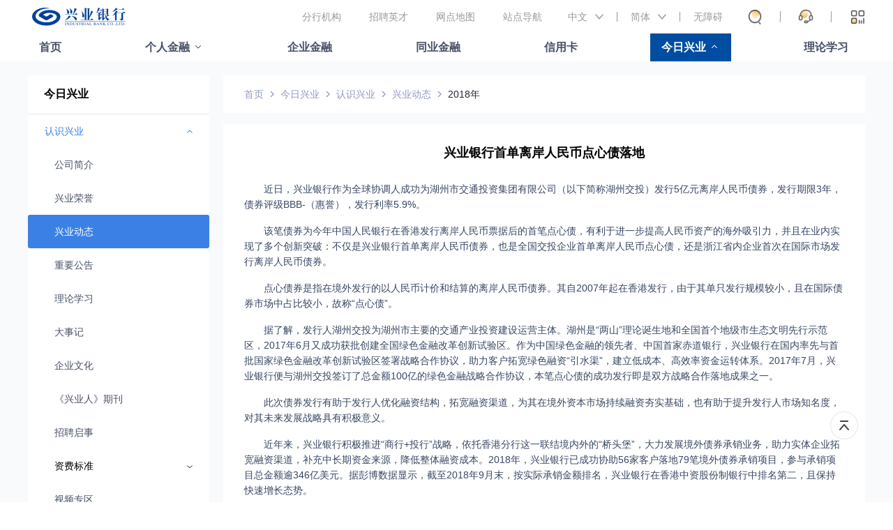

--- FILE ---
content_type: text/html; charset=UTF-8
request_url: https://www.cib.com.cn/cn/aboutCIB/about/news/2018/20181207.html
body_size: 2704
content:
<html lang="en">

<head>
    <title>兴业银行首单离岸人民币点心债落地 -- 兴业银行官方网站</title>
    <meta charset="utf-8" />
<meta name="viewport" content="width=device-width,initial-scale=1.0">
<meta http-equiv="X-UA-Compatible" comtent="ie=edge">
<meta content="兴业银行，兴业银行官网，兴业，兴业银行网上银行，兴业银行企业网银，兴业银行股份有限公司，兴业银行app，Industrial Bank CO.,LTD.，CIB，网银,兴业银行招聘，重要公告，兴业动态，兴业银行app，兴业普惠，兴业管家，兴业生活，钱大掌柜，银银平台，绿色银行，财富银行，投资银行，个人养老金，数字人民币，天天宝，信用卡，借记卡，存款，结算，票据承兑与贴现，债券，证券，资产托管，同业拆借，外汇，银行卡，保险，保管箱，黄金，基金"
    name="keywords" />
<meta content="兴业银行官方网站。兴业银行（股票代码：601166）是经国务院、中国人民银行批准成立的首批股份制商业银行之一，目前已发展成为以银行为主体，涵盖信托、金融租赁、基金、期货、资产管理、消费金融、理财、数字金融、研究咨询等在内的现代综合金融服务集团，不断完善覆盖境内境外、线上线下的多元化服务网络，已成为国内系统重要性银行。"
    name="description" />
<link rel="stylesheet" href="/cn/resources2023/css/2023/common.css">
<link rel="stylesheet" href="/cn/resources2023/accessibility/accessibility.css">
<link rel="stylesheet" href="/cn/resources2023/css/2023/head.css">
<link rel="stylesheet" href="/cn/resources2023/css/2023/footer.css">

<script src="/cn/resources2023/js/2023/jquery.min.js"></script>
<script src="/cn/resources2023/js/2023/jquery.slides.js"></script>

<script src="/cn/resources2023/js/2023/utils.js"></script>

<script src="/cn/resources2023/js/2023/head.js"></script>
<script src="/cn/resources2023/accessibility/accessibility.js"></script>
<script src="/cn/resources2023/js/2023/translator.js"></script>
<script src="/cn/CibHeader-2023.js" Spm_C="" Spm_D="" id="HeaderScriptEl"></script>
<script src="/cn/CibFooter-2023.js" Spm_C="" Spm_D="" id="FooterScriptEl"></script>
<script src="https://m.cib.com.cn/app/common/sensorsdata.min2023.js"></script>
<script src="https://m.cib.com.cn/app/common/shen2025.js"></script>

<link rel="stylesheet" href="/cn/resources2023/css/2023/mediaelementplayer.min.css">
    <link rel="stylesheet" href="/cn/resources2023/css/2023/listpage.css">
    <script src="/cn/resources2023/js/2023/mediaelementplayer.min.js"></script>
    <script src="/cn/resources2023/js/2023/content-page.js"></script>
    
</head>

<body>
    <div class="wrap padding-bottom-30" infoArea="1">
        <div class="wrap-container">
            <div class="left" id="leftmenu" Spm_C="" Spm_D=""></div>
<script src="/cn/aboutCIB/leftmenu.js" type="text/javascript" deffer=true></script>
<div class="right">
    <div class="bread-crumb">
        <div class="bread-crumb-item"><a href="/cn/index.html">首页</a></div><div class="bread-crumb-item"><a href="/cn/aboutCIB/index.html">今日兴业</a></div><div class="bread-crumb-item"><a href="/cn/aboutCIB/about/index.html">认识兴业</a></div><div class="bread-crumb-item"><a href="/cn/aboutCIB/about/news/index.html">兴业动态</a></div><div class="bread-crumb-item last"><a href="/cn/aboutCIB/about/news/2018/index.html">2018年</a></div>
</div>
    <div class="content-container">
        <h3>兴业银行首单离岸人民币点心债落地</h3>
              <p>近日，兴业银行作为全球协调人成功为湖州市交通投资集团有限公司（以下简称湖州交投）发行5亿元离岸人民币债券，发行期限3年，债券评级BBB-（惠誉），发行利率5.9%。</p>
<p>该笔债券为今年中国人民银行在香港发行离岸人民币票据后的首笔点心债，有利于进一步提高人民币资产的海外吸引力，并且在业内实现了多个创新突破：不仅是兴业银行首单离岸人民币债券，也是全国交投企业首单离岸人民币点心债，还是浙江省内企业首次在国际市场发行离岸人民币债券。</p>
<p>点心债券是指在境外发行的以人民币计价和结算的离岸人民币债券。其自2007年起在香港发行，由于其单只发行规模较小，且在国际债券市场中占比较小，故称&ldquo;点心债&rdquo;。</p>
<p>据了解，发行人湖州交投为湖州市主要的交通产业投资建设运营主体。湖州是&ldquo;两山&rdquo;理论诞生地和全国首个地级市生态文明先行示范区，2017年6月又成功获批创建全国绿色金融改革创新试验区。作为中国绿色金融的领先者、中国首家赤道银行，兴业银行在国内率先与首批国家绿色金融改革创新试验区签署战略合作协议，助力客户拓宽绿色融资&ldquo;引水渠&rdquo;，建立低成本、高效率资金运转体系。2017年7月，兴业银行便与湖州交投签订了总金额100亿的绿色金融战略合作协议，本笔点心债的成功发行即是双方战略合作落地成果之一。</p>
<p>此次债券发行有助于发行人优化融资结构，拓宽融资渠道，为其在境外资本市场持续融资夯实基础，也有助于提升发行人市场知名度，对其未来发展战略具有积极意义。</p>
<p>近年来，兴业银行积极推进&ldquo;商行+投行&rdquo;战略，依托香港分行这一联结境内外的&ldquo;桥头堡&rdquo;，大力发展境外债券承销业务，助力实体企业拓宽融资渠道，补充中长期资金来源，降低整体融资成本。2018年，兴业银行已成功协助56家客户落地79笔境外债券承销项目，参与承销项目总金额逾346亿美元。据彭博数据显示，截至2018年9月末，按实际承销金额排名，兴业银行在香港中资股份制银行中排名第二，且保持快速增长态势。</p></div>
</div></div>
    </div>
</body>

</html>

--- FILE ---
content_type: text/css
request_url: https://www.cib.com.cn/cn/resources2023/css/2023/footer.css
body_size: 1379
content:
* {
    margin: 0;
    padding: 0;
    outline: 0;
}

/* :root {
    --xingyeBlur: red
} */

/* body {
    font-family: "Microsoft YaHei", 微软雅黑, "Adobe 黑体 Std", 思源黑体, Arial, serif, sans-serif;
    width: 100%;
    height: 100%;
    min-width: 1200px;
    overflow: auto;
} */

ul {
    padding-left: 0;
    list-style-type: none;
    margin: 0;
}

a {
    cursor: pointer;
    text-decoration: none;

}

.clear-float::after {
    display: block;
    clear: both;
    content: '';
}

.footer-line {
    font-size: 14px;
    color: #b4b4b4;
    font-weight: 400;
}

.footer-line a {
    color: #b4b4b4;
}



.footer-divider-line {
    width: 100%;
    height: 1px;
    background-color: #707070;
    opacity: 0.38;
    margin: 17.5px auto 24.4px;
}

.location_icon {
    width: 12px;
    height: 12px;
    display: inline-block;
    background-image: url("./images/footer/ico_position.png");
    background-size: cover;
    margin-right: 5px;
}

.police_icon {
    width: 19px;
    height: 20px;
    display: inline-block;
    background-size: 100%;
    background-image: url("./images/footer/ico_police.png");
    /* vertical-align: text-bottom; */
    position: absolute;
    top: -3px;
    left: 0px;
}

.police_icon+span {
    margin-left: 30px;
}

.footer-complaint {
    float: right;
}

.footer-complaint .phone {
    background: #3D4053;
    border-radius: 4px 4px 0 0;
    width: 178px;
    height: 98px;
    display: table;
}

.footer-complaint .phone .title {
    font-size: 16px;
    color: #FFFFFF;
    text-align: justify;
    font-weight: 700;
    margin: 22px auto 8px;
    text-align: center;
    padding-left: 16px;
    box-sizing: border-box;
    position: relative;

}

.footer-complaint .phone .title::before {
    content: '';
    display: block;
    height: 16px;
    width: 16px;
    background-image: url(./images/edu/hotline.png);
    position: absolute;
    left: 49px;
    top: 50%;
    transform: translateY(-50%);
}

.footer-complaint .phone .num {
    font-size: 30px;
    color: #FFFFFF;
    text-align: center;
    line-height: 30px;
    font-weight: 700;
}

.footer-complaint .flow {
    background: #014DA1;
    border-radius: 0 0 4px 4px;
    width: 178px;
    height: 76px;
}

.footer-complaint .flow a {
    font-size: 14px;
    color: #fff;
    letter-spacing: 0;
    line-height: 22px;
    display: inline-block;
    width: 98px;
    padding: 16px 24px;
    position: relative;
}

.footer-complaint .flow a::after {
    content: '';
    display: block;
    width: 28px;
    height: 28px;
    background-image: url(./images/edu/arrow.png);
    position: absolute;
    right: -8px;
    top: 50%;
    transform: translateY(-50%);
}




.footer.wrap {
    width: 100%;
    height: 331px;
    background-color: #262834;
    padding-top: 60px;
    box-sizing: border-box;
}

.footer-area>li {
    float: left;
    width: 275px;
    height: 192px;
    margin-left: 20px;
}

.footer-area>li:first-child {
    margin-left: 0;
}

.footer-area>li.code {

    width: 141px;
    margin-left: 30px;
}

.footer-area li.code-1 {
    margin-left: 17px;
}

.footer-area li .title {
    color: #fff;
    font-size: 16px;
    font-weight: 700;

    margin-bottom: 25px;
}

.footer-area li .sub-title {
    font-size: 14px;
    color: #999;
    line-height: 30px;
    font-weight: 400;
}

.footer-area li .sub-title a {
    color: #999;
}

.footer-area li .sub-title a:hover,
.footer-line a:hover {
    color: #fff !important;
}

.footer-area li.code .sub-title {
    font-size: 12px;
    letter-spacing: 0.63px;
    line-height: 1;
    color: #999;
    text-align: center;
}

.footer-area li.code img {
    display: block;
    width: 140px;
    height: 140px;
    margin: 0 auto 20px;
}



.footer-line ul {
    margin-left: 72px;
}

.footer-line ul::after {
    content: '';
    clear: both;
    display: block;
}

.footer-line ul li {
    float: left;
    height: 20px;
    line-height: 1;
    position: relative;
}

.footer-line ul li:not(:first-child) {
    margin-left: 40px;
}

.footer-line ul li:last-child a {
    padding-left: 22px;
}

.footer-complaint .flow a:hover {
    color: #999 !important;
}

--- FILE ---
content_type: text/css
request_url: https://www.cib.com.cn/cn/resources2023/css/2023/listpage.css
body_size: 4274
content:
.wrap {
    width: 100%;
    background-color: #f9fafc;

}

.wrap-container {
    width: 1200px;
    margin: auto;
}

.wrap-container::after {
    display: block;
    content: '';
    clear: both;
}

.left {
    float: left;
    width: 260px;
    background: #FFFFFF;
    /* position: sticky; */
    /* top: 0px; */
    margin-top: 20px;
    min-height: 700px
}

.right {
    float: right;
    width: 920px;
    background: #f9fafc;
    margin-top: 20px;
    overflow: hidden;
}

.left .title {
    padding-left: 23px;
    margin: 17px 0;

}

.divide-line {
    border-bottom: 1px solid #E7E7E7;
    width: 100%;
}

.left .sub-title {
    /* margin: 12px 0; */
    /* padding-left: 23px; */
    color: #000000;
    font-size: 14px;
    line-height: 48px;
    position: relative;
    height: 48px;

}

.left .sub-title a {
    color: #000000;
    display: block;
    height: 100%;
    overflow: hidden;
    text-overflow: ellipsis;
    white-space: nowrap;
}

.left .sub-title a:hover {
    color: #000000;
}

.left .sub-title:hover,
.left li:hover {
    background-color: rgba(59, 129, 229, 0.08);

}

.left .select.level-0>.sub-title {
    /* background-color: rgba(59,129,229,0.08); */
    color: #3B81E5;
}

.left .select.level-0>.sub-title a {
    /* background-color: rgba(59,129,229,0.08); */
    color: #3B81E5 !important;
}

.left .arrow_icon {
    width: 12px;
    height: 12px;
    display: inline-block;
    background-image: url(./images/icons/arrow_leftmenu_updown01.png);
    background-size: 100%;
    background-repeat: no-repeat;
    right: 22px;
    top: 19px;
    position: absolute;
    background-position: 0 -12px;
}

.left .level-0>.sub-title .arrow_icon {
    background-image: url(./images/icons/arrow_leftmenu_updown02.png);
}

.left .select>.sub-title .arrow_icon {
    background-position: 0 0px;
}

.ul-1 {
    display: none;
}

.select>.ul-1 {
    display: block;
}

.left li {
    font-size: 14px;
    color: #384762;
    line-height: 48px;
    height: 48px;
    /* padding: 11px 0; */
    white-space: nowrap;
    border-radius: 3px;
    /* width: 244px; */
    /* margin: auto; */
    letter-spacing: 0;
    border-radius: 3px;
}

.left li a {
    color: #384762;
    /* margin-left: 30px; */
}

.left li.select {
    background: #3B81E5;
    color: #FFFFFF;
}

.left li.select a {
    color: #FFFFFF;
}

.left li.select a:hover {
    color: #FFFFFF !important;
}

.level-0 li {
    text-indent: 1em;
}

.level-1 {
    text-indent: 1em;
}

.level-1 li {
    text-indent: 2em;
}

.level-2 {
    text-indent: 2em;
}

.level-2 li {
    text-indent: 3em;
}

.level-3 li {
    text-indent: 4em;
}

.level-4 li {
    text-indent: 5em;
}

.level-5 li {
    text-indent: 6em;
}

.level-6 li {
    text-indent: 7em;
}

.level-7 li {
    text-indent: 8em;
}

.bread-crumb {
    height: 54px;
    line-height: 54px;
    background-color: #FFFFFF;
    font-size: 14px;
    box-sizing: border-box;
    padding-left: 30px;
    margin-bottom: 16px;
}

.bread-crumb::after {
    display: block;
    content: '';
    clear: both;
}

.bread-crumb-item {
    float: left;
    color: #9199bd;
}

.bread-crumb-item a {
    color: #9199bd;
}

.bread-crumb-item:last-child::after {
    display: none;
}

.bread-crumb-item:last-child {
    color: #242933;
}

.bread-crumb-item:last-child a {
    color: #242933;
}

.bread-crumb-item::after {
    content: '';
    display: inline-block;
    width: 16px;
    height: 16px;
    background-image: url('./images/icons/chevron-right.png');
    background-size: 100%;
    margin: auto 4px;
    position: relative;
    top: 3px;
}

.menu-container {
    background-color: #FFFFFF;
    /* padding: 0 16px 0 24px; */

    box-sizing: border-box;
    font-size: 14px;
    /* margin-bottom: 30px; */
}

.menu-container.level-0 .sub-title,
.menu-container.level-0 li {
    box-sizing: border-box;
    padding-left: 24px;
    padding-right: 35px;
    overflow: hidden;
    text-overflow: ellipsis;
    white-space: nowrap;
}

.menu-container li {
    height: 48px;
    line-height: 48px;
    /* border-bottom: 1px solid #ede7e7;
    color: #475166; */
}

.menu-container li a {
    color: #475166;
    display: block;
    height: 100%;
    overflow: hidden;
    text-overflow: ellipsis;
    white-space: nowrap;
    /* margin-left: 24px; */
}

.menu-container li a:hover {
    color: #475166 !important;
}

.list-container {
    background-color: #FFFFFF;
    min-height: 600px;
    padding: 0 24px 8px 24px;
    box-sizing: border-box;
    /* overflow: hidden; */
}

.list {
    /* background-color: #FFFFFF; */
    /* padding: 0 16px 0 24px; */

    /* box-sizing: border-box; */
    font-size: 14px;
    /* margin-bottom: 30px; */
    /* min-height: 600px; */
}

.list::before {
    display: table;
    content: '';
}

.list li:first-of-type {
    margin-top: 8px;
}

.list li:last-of-type {
    border-bottom: none;
}

.list li {
    height: 45px;
    line-height: 45px;
    border-bottom: 1px solid #ede7e7;
}

.list li a {
    color: #475166;
    max-width: 750px;
    display: inline-block;
    text-overflow: ellipsis;
    white-space: nowrap;
    overflow: hidden;
    box-sizing: border-box;
    padding-right: 50px;
    position: relative;
    /* margin-left: 24px; */
}

.create-time {
    float: right;
    color: #a8a8a8;

}

.create-time .date {
    font-size: 14px;
    line-height: 18px;

}

.create-time .year {
    font-size: 14px;
    line-height: 18px;
}

.time-container {
    width: 880px;
    margin: auto;
    overflow: hidden;
}

.time-line {
    padding: 30px 0;
    box-sizing: border-box;
    width: 2000px;
    transition: left 0.01s;
    left: 0;
    position: relative;
}

.time-line::after {
    display: block;
    clear: both;
    content: '';
}

.time-line li {
    float: left;
    width: 100px;
    font-size: 14px;
    color: #384762;
    /* padding: 20px 0; */
    position: relative;
    height: 70px;

}

.time-line li a {
    display: block;
    height: 100%;
}

.time-line .tail {
    border-bottom: 2px solid #ededed;
    width: 100%;
    position: absolute;
    top: 50%;
    left: 0;
}

.time-line .content {
    height: 50%;
    position: relative;
    color: #384762;
    text-align: center;
}

.time-line .bottom .content {
    top: 50%;
    box-sizing: border-box;
    padding-top: 16px;
}

.time-line .bottom .hump {
    top: calc(50% + 2px);
}

.time-line li.select .content {
    font-weight: 700;
    color: #014da1;
}

.time-line li .hump {
    height: 8px;
    width: 2px;
    background: #d0d0d0;
    border-radius: 8px 0 0 8px;
    position: absolute;
    left: 50%;
    top: calc(50% - 8px);
}

.time-line .select::after {
    content: '';
    display: block;
    height: 33px;
    width: 33px;
    background-image: url(./images/list-page/logo.png);
    position: absolute;
    top: calc(50% - 16px);
    left: calc(50% - 16px);
}


.content-container::before {
    content: '';
    display: table;
}

.content-container {
    background: #FFFFFF;
    min-height: 600px;
    /* display: table; */
    width: 100%;
    box-sizing: border-box;
    padding: 0 30px 16px;
    margin: 16px auto 0;
}

.content-container>.title,
.content-container h3 {
    font-size: 18px;
    color: #000000;
    letter-spacing: 0;
    text-align: center;
    line-height: 22px;
    font-weight: 700;
    margin: 30px auto;
}

/* .content-container>.title a {
    color: #000000;
} */

.content-container .sub-title,
.content-container h5 {
    font-size: 14px;
    color: #000000;
    letter-spacing: 0;
    line-height: 14px;
    font-weight: 700;
    margin: 32px auto 16px;
}

.content-container .sub-title::before,
.content-container h5::before {
    content: '';
    display: inline-block;
    border-radius: 2px;
    height: 14px;
    width: 3px;
    background: #014da1;
    margin-right: 10px;
    position: relative;
    top: 2px;
}

.content-container>.content,
.content-container p,
.content-container>ul li,
.content-container>ol li {
    font-size: 14px;
    color: #384762;
    letter-spacing: 0;
    line-height: 22px;
    font-weight: 400;
    text-indent: 2em;
    margin: 16px auto;
    /*text-align: justify;*/
}

.content-container>ul,
.content-container>ol {
    list-style: none;
}

.content-container>ul li span {
    display: inline-block;
    width: 4px;
    height: 4px;
    border-radius: 50%;
    position: relative;
    top: 50%;
    transform: translateY(-50%);
    margin-right: 0.5em;
}

.content-container p a {
    text-decoration: underline;
    color: #279AFF;
}

.content-container .image-container img:not(:first-child) {
    margin-left: 16px;
}

.content-container .image-container {
    margin: 16px auto;

}

.content-container .image-container img {
    float: left;

}

.content-container img {
    display: block;
    margin: auto;
    object-fit: cover;
    object-position: center;
}

.content-container p img {
    display: inline;
}

.content-container .image-container::after {
    clear: both;
    display: block;
    content: '';
}

.table-container {
    overflow: auto;
    position: relative;
    /* padding-top: 4px;
    padding-right: 4px; */
}


.table-container_scrollbar {
    position: absolute;
    height: 4px;
    width: 427px;
    border-radius: 3px;
    background: #CCCCCC;
    top: 0px;
    left: 0;
    cursor: pointer;
}

.table-container::after {
    content: '';
}

.content-container table {
    border: 0px;
    border-collapse: collapse;
    overflow: auto;
    position: relative;
    border-style: none !important;
}

.content-container tr {
    border-left: none;
    border-right: none;
}

.content-container .table-head table tr:first-child td,
table.no-fix tr:first-child td {
    background: #F7F8FA;
    color: #3F485A;
    border-bottom: 0;
}

.content-container table.no-bg tr:first-child td {
    border-top: 1px solid #E5E5E5;
}

.content-container td {
    font-size: 14px;
    color: #242933;
    line-height: 22px;
    padding: 11px 0;
    border-bottom: 1px solid #E5E5E5;
    box-sizing: border-box;
    /*   word-break: break-all;*/
}

.content-container td .cell {
    box-sizing: border-box;
    -webkit-box-sizing: border-box;
    box-sizing: border-box;
    overflow: hidden;
    text-overflow: ellipsis;
    white-space: normal;
    word-break: break-all;
    line-height: 23px;
    padding-left: 10px;
    padding-right: 10px;
}

.content-container .table-head table tr:first-child td .cell {
    display: inline-block;
    -webkit-box-sizing: border-box;
    box-sizing: border-box;
    position: relative;
    vertical-align: middle;
    padding-left: 10px;
    padding-right: 10px;
    width: 100%;
}

.content-container table p {
    text-indent: 0em;
    margin: 0;
}

.content-container .table-head {
    position: relative;
}

.content-container .table-body {
    position: relative;
    overflow-x: auto;
    overflow-y: auto;
}

.content-container .table-container_scrollbar_y {
    position: absolute;
    right: 0px;
    width: 4px;
    border-radius: 3px;
    background: #CCCCCC;
    top: 0;
    cursor: pointer;
}

.content-container td a {
    color: #279AFF;
}

.content-container td img {
    display: block;
    margin: 0;
}

.content-container td img.default {
    width: 116px;
    height: 76px;
}

.content-container table.border-table tr td:not(:last-of-type) {
    border-right: 1px solid #E5E5E5;
}

.content-container table.border-table tr td:not(:first-of-type) {
    border-left: 1px solid #E5E5E5;
}

.tabs {
    /* background-color: #000000; */
    border-bottom: 1px solid #E5E5E5;
}

.tabs::after {
    display: block;
    content: '';
    clear: both;
}



.tabs li {
    float: left;
    padding: 0 12px;
    font-size: 14px;
    text-align: center;
    height: 54px;
    line-height: 54px;
    position: relative;
}

.tabs li:not(:first-child) {
    margin-left: 40px;
}

.tabs li a {
    font-size: 14px;
    color: #242933;
    display: block;
    height: 100%;
}

.tabs li.select {
    font-weight: 700;
    /* border-bottom: 2px solid #014DA1; */
}

.tabs li.select::after {
    width: 100%;
    height: 2px;
    content: '';
    display: block;
    position: absolute;
    bottom: 0;
    left: 0;
    background: #014DA1;
}

.tabs li.select a {
    color: #014DA1;
}

.tabs li.disabled a {
    color: #CCCCCC;
}

.tabs li.disabled a:hover {
    color: #CCCCCC !important;
}

.margin-bottom-30 {
    padding-bottom: 30px !important;
    margin-bottom: 0;
}

.wrap-container::before {
    content: '';
    display: table;
}


.mejs-container .mejs-controls {
    height: 50px;

    background: rgba(0, 0, 0, 0.5);
}

.mejs-container .mejs-controls .icon {
    height: 20px;
    width: 20px;
    cursor: pointer;
    opacity: 0.8;
    /* margin: 14px 0 15px 24px; */

}

.mejs-container .mejs-controls .icon:hover {
    opacity: 1;
}

.mejs-controls .icon.play {
    background-image: url(./images/video-play/ico_play.png);
    background-position: 0 0;
}

.mejs-controls .icon.pause {
    background-image: url(./images/video-play/ico_stop.png);
    background-position: 0 0;
}

.mejs-controls .icon.next {
    background-image: url(./images/video-play/ico_next.png);
    background-position: 0 0;
    margin-left: 24px;
}

.mejs-controls .mejs-time-rail .mejs-time-loaded {
    opacity: 0.7;
    background: #FFFFFF;
    height: 4px;
    position: absolute;
    top: 0;
    left: 0;
    /* width: 100% !important; */
}

.mejs-container .mejs-controls div {
    height: 4px;
}

.mejs-controls div.mejs-time-rail {
    padding-top: 0;
}

.mejs-controls .mejs-time-rail .mejs-time-total {
    margin: 0 5px;
}

.mejs-controls .mejs-time-rail .mejs-time-current {
    background-image: linear-gradient(90deg, #8FD5FF 0%, #279AFF 98%);
    height: 4px;
    position: absolute;
}

.mejs-controls .mejs-time-rail .mejs-time-current::after {
    content: '';
    display: inline-block;
    width: 10px;
    height: 10px;
    background: #279AFF;
    border: 3px solid #FFFFFF;
    position: absolute;
    right: -8px;
    top: -5px;
    border-radius: 50%;
}

.mejs-controls .mejs-time-rail span,
.mejs-controls .mejs-time-rail a {
    height: 4px;
}

.mejs-controls .mejs-time-rail .mejs-time-float {
    width: 50px;
}

.mejs-controls .mejs-time-rail .mejs-time-float-corner {
    left: 20px;
}

.mejs-container .mejs-controls .status {
    position: absolute;
    height: 20px;
    width: 100%;
    bottom: 14px;
    left: 0;
    padding: 0 24px;
    box-sizing: border-box;
}


.mejs-container .mejs-controls .time-container {
    height: 20px;
    line-height: 22px;
    font-size: 12px;
    color: #FFFFFF;
    margin-left: 24px;
    width: 240px;
}

.mejs-container .mejs-controls .time-container .separator {
    margin: 0 4px;
}

.mejs-container .mejs-controls .volume-container {
    float: right;
    position: relative;
    margin-right: 24px;

    height: 40px;
    /* background-repeat: no-repeat; */
    top: -20px;
    /* background-position: bottom; */
}

.mejs-container .mejs-controls .volume-container .icon {
    background-image: url(./images/video-play/ico_voice.png);
    position: absolute;
    bottom: 0;
    left: 0;
}

.mejs-container .mejs-controls .volume-container .icon.novolume {
    background-image: url(./images/video-play/ico_novoice.png);
}

.mejs-container .mejs-controls .volume-container:hover .slider-container {
    display: block;
}

.mejs-container .mejs-controls .full-screen {
    float: right;
    background-image: url(./images/video-play/icon_full.png);
}

.mejs-container .mejs-controls .full-screen.is-full {
    background-image: url(./images/video-play/ico_suoxiao.png);
}

.mejs-container .mejs-controls .slider-container {

    background: rgba(0, 0, 0, 0.5);
    border-radius: 8px;
    width: 32px;
    height: 122px;
    position: absolute;
    bottom: 39px;
    left: -4px;
    display: none;
}

.mejs-container .mejs-controls .slider-container .slider-runway {
    height: 78px;
    background: rgba(255, 255, 255, 0.5);
    width: 4px;
    height: 78px;
    margin: auto;
    position: absolute;
    bottom: 12px;
    left: 14px;
    border-radius: 4px;
}

.mejs-container .mejs-controls .slider-container .slider-bar {
    width: 4px;
    background: #FFFFFF;
    position: absolute;
    bottom: 0;
    height: 48px;
    border-radius: 4px;
}

.mejs-container .mejs-controls .slider-container .slider-button {
    width: 10px;
    height: 10px;
    border-radius: 50%;
    background: #279AFF;
    border: 3px solid #FFFFFF;
    position: absolute;
    left: -6px;
    bottom: 40px;
    cursor: pointer;
}

.mejs-container .mejs-controls .slider-container .slider-value {
    font-size: 12px;
    color: #FFFFFF;
    letter-spacing: 0;
    text-align: center;
    line-height: 22px;
    font-weight: 400;
    margin-top: 4px;
    margin-left: 3px;
    height: 20px;
}

.mejs-overlay .mejs-overlay-button {
    background-image: url(./images/video-play/ico_play_big.png);
    background-position: 0 0;
    height: 80px;
    width: 80px;
    background-size: cover;
}

.mejs-overlay:hover .mejs-overlay-button {
    background-position: 0 0;
}

.mejs-container {
    margin: auto;
}

.width-bread-crumb .bread-crumb {
    margin-top: 20px;
}

.content-container.anti-content>p:first-child {
    margin-top: 32px;
    margin-bottom: unset;
}

.content-container.anti-content .time-line {
    padding: 34px auto 33px;
}

.content-container.anti-content .time-line li {
    width: 200px;
}

.content-container.anti-content .sub-title,
.content-container h5 {
    margin: 0 auto 16px;
}

.content-container.anti-content p {
    text-align: justify;
}

.info-more-icon {
   display: inline-block;
    width: 12px;
    height: 12px;
    background-image: url(./images/icons/arrow_Right.png);
    margin-left: 2px;
    background-position: 0 0;
    background-size: cover;
    position: relative;
    top: 1px;
}

--- FILE ---
content_type: application/javascript
request_url: https://www.cib.com.cn/cn/CibFooter-2023.js
body_size: 1023
content:
$(document).ready(function () {
var footerContext ='<div class="footer wrap" infoarea="1"><div class="wrap-inner"><ul class="clear-float footer-area"><li>            <div class="title">联系我们</div>            <ul>                    <li class="sub-title" tabindexa="1">客服热线：95561</li><li class="sub-title" tabindexa="1">贵宾专线：400-8895-561</li><li class="sub-title" tabindexa="1">境外客服热线：86-21-38769999</li><li class="sub-title" tabindexa="1">境外信用卡白金专线：86-21-38429696</li></ul>            </li>      <li>            <div class="title">投诉渠道</div>            <ul>                    <li class="sub-title" tabindexa="1">客户投诉电话：95561转7</li><li class="sub-title" tabindexa="1">客户投诉受理邮箱：95561@cib.com.cn</li></ul>            </li>      <li><div class="title">网站安全</div><ul>    <li class="sub-title"><a href="https://www.cib.com.cn/cn/footer-nav1.html"  tabindexa="1">权利声明</a></li>      <li class="sub-title"><a href="https://www.cib.com.cn/cn/footer-nav2.html"  tabindexa="1">免责声明</a></li>      <li class="sub-title"><a href="https://www.cib.com.cn/cn/footer-nav3.html"  tabindexa="1">隐私保密声明</a></li>      </ul></li><li class="code code-1">                <img src="https://www.cib.com.cn/cn/footer/images/mobile_code.png" alt="扫码下载手机银行">                <div class="sub-title">扫码下载手机银行</div>            </li>            <li class="code ">                <img src="https://www.cib.com.cn/cn/footer/images/WeChat_code.png" alt="扫码关注微信公众号">                <div class="sub-title">扫码关注微信公众号</div>            </li>            </ul></div><div class="footer-divider-line"></div><div class="wrap-inner"><div class="footer-line"><ul><li><i class="location_icon"></i><span>福建省福州市台江区江滨中大道398号兴业银行大厦</span></li><li>兴业银行版权所有</li><li>本网站支持IPv6</li><li><a href="https://beian.miit.gov.cn/#/Integrated/index" target=_blank>            闽ICP备05017231号</a></li>      <li><a href="http://www.beian.gov.cn/portal/registerSystemInfo?recordcode=35010202001311" target=_blank>            <i class="police_icon"></i>闽公网安备35010202001311</a></li>      </ul></div></div></div>';
$('body').append(footerContext);
$('.footer').attr('Spm_C', $('#FooterScriptEl').attr('Spm_C') || '').attr('Spm_D', $('#FooterScriptEl').attr('Spm_D') || '')
})
